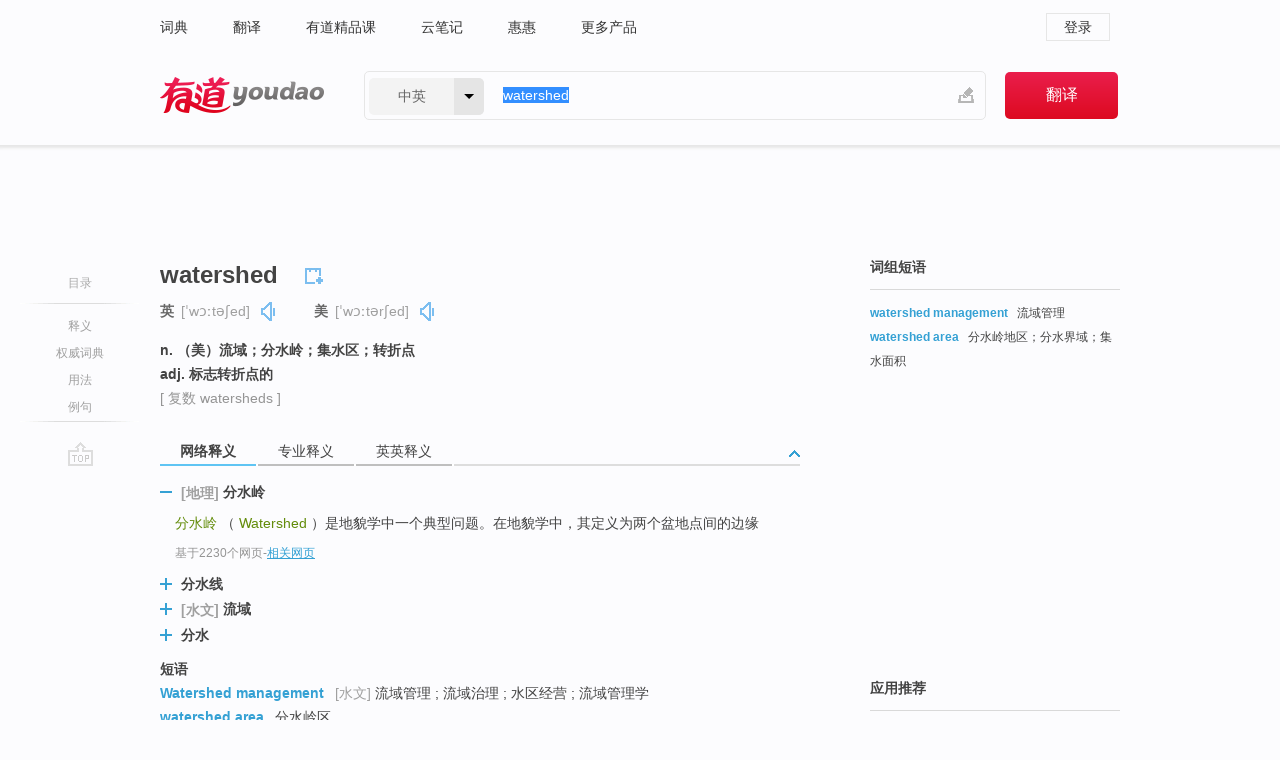

--- FILE ---
content_type: text/html; charset=utf-8
request_url: http://www.youdao.com/w/watershed/?tab=eng
body_size: 12791
content:
<!DOCTYPE html>
                                              
      

								<html xmlns="http://www.w3.org/1999/xhtml" class="ua-ch ua-ch-131 ua-wk ua-mac os x">
<head>
    <meta name="baidu_union_verify" content="b3b78fbb4a7fb8c99ada6de72aac8a0e">
    <meta http-equiv="Content-Type" content="text/html; charset=UTF-8">

    
<meta name="keywords" content="watershed"/>

<title>【watershed】什么意思_英语watershed的翻译_音标_读音_用法_例句_在线翻译_有道词典</title>
<link rel="shortcut icon" href="https://shared-https.ydstatic.com/images/favicon.ico" type="image/x-icon"/>


<link href="https://shared.ydstatic.com/dict/v2016/result/160621/result-min.css" rel="stylesheet" type="text/css"/>
<link href="https://shared.ydstatic.com/dict/v2016/result/pad.css" media="screen and (orientation: portrait), screen and (orientation: landscape)" rel="stylesheet" type="text/css">
<link rel="canonical" href="http://dict.youdao.com/w/watershed/"/>
<link rel="search" type="application/opensearchdescription+xml" title="Yodao Dict" href="plugins/search-provider.xml"/>
<script type='text/javascript' src='https://shared.ydstatic.com/js/jquery/jquery-1.8.2.min.js'></script>
</head>
<body class="t0">
<!-- 搜索框开始 -->
    <div id="doc" style="position:relative;zoom:1;">
    <div class="c-topbar-wrapper">
        <div class="c-topbar c-subtopbar">
            <div id="nav" class="c-snav">
                <a class="topnav" href="http://dict.youdao.com/?keyfrom=dict2.top" target="_blank">词典</a><a class="topnav" href="http://fanyi.youdao.com/?keyfrom=dict2.top" target="_blank">翻译</a><a class="topnav" href="https://ke.youdao.com/?keyfrom=dict2.top" target="_blank">有道精品课</a><a class="topnav" href="http://note.youdao.com/?keyfrom=dict2.top" target="_blank">云笔记</a><a class="topnav" href="http://www.huihui.cn/?keyfrom=dict2.top" target="_blank">惠惠</a><a class="topnav" href="http://www.youdao.com/about/productlist.html?keyfrom=dict2.top" target="_blank">更多产品</a>
            </div>
                        <div class="c-sust">
                                                

                                    <a hidefocus="true" class="login" href="http://account.youdao.com/login?service=dict&back_url=http%3A%2F%2Fdict.youdao.com%2Fsearch%3Fq%3Dwatershed%26tab%3Deng%23keyfrom%3D%24%7Bkeyfrom%7D" rel="nofollow">登录</a>
                            </div>
        </div>
        <div class="c-header">
            <a class="c-logo" href="/">有道 - 网易旗下搜索</a>
            <form id="f"  method="get" action="/search" class="c-fm-w" node-type="search">
                <div id="langSelector" class="langSelector">
                                                                                                                                            <span id="langText" class="langText">中英</span><span class="aca">▼</span><span class="arrow"></span>
                    <input type="hidden" id="le" name="le" value="eng" />
                </div>
                <span class="s-inpt-w">
                    <input type="text" class="s-inpt" autocomplete="off" name="q" id="query" onmouseover="this.focus()" onfocus="this.select()" value="watershed"/>
                    <input type="hidden" name="tab" value=""/>
                    <input type="hidden" name="keyfrom" value="dict2.top"/>
                    <span id="hnwBtn" class="hand-write"></span>
                    </span><input type="submit" class="s-btn" value="翻译"/>
            </form>
        </div>
    </div>

<!-- 搜索框结束 -->

<!-- 内容区域 -->
<div id="scontainer">
<div id="container">
    <div id="topImgAd">
    </div>
    <div id="results">
                    <div id="result_navigator" class="result_navigator">
            <ul class="sub-catalog">
        <h3>目录</h3>
        <li class="split"></li>
                                    <li class="sub1_all"><a class="nav-js log-js" href="#" hidefocus="true" data-4log="dict.nav.basic">释义</a></li>
                                        <li class="nav-collins"><a class="nav-js log-js" href="#authTrans" hidefocus="true" data-4log="dict.nav.authdict" title="">权威词典</a></li>
                                        <li class="spoken"><a class="nav-js log-js" href="#eTransform" hidefocus="true" data-4log="dict.nav.usage">用法</a></li>
                                                    <li class="written"><a class="nav-js log-js" href="#examples" hidefocus="true" data-4log="dict.nav.sentence">例句</a></li>
                                                    <li class="nav-collins" style="display:none;"><a href="http://dict.youdao.com/ugc/" hidefocus="true">网友贡献</a></li>
                                        <li class="split"></li>
                                        </ul>
        <div class="dict-votebar" style="display:none;">
            <div class="vote-head">
                当前查询结果是否对您有帮助
            </div>
            <div class="vote-btns">
                <button class="up" title="有帮助，点个赞">
                    <i class="icon vote-arrow"></i>
                    <!-- <span class="count">271</span> -->
                </button>
                <button class="down" aria-pressed="false" title="有待改善">
                    <i class="icon vote-arrow"></i>
                </button>
            </div>
        </div>
        <a href="#" class="go-top log-js" data-4log="dict.result.nav.top" title="返回顶部">go top</a>
    </div>
                <!-- 结果内容 -->
                            <div id="results-contents" class="results-content">
                                                          
                                                            
                                                       	 


   
 
  					
<div id="phrsListTab" class="trans-wrapper clearfix">
            <script type="text/javascript">
    window.wordnow = "watershed";
</script>
<script type="text/javascript" src="https://cdn.staticfile.org/jquery/1.9.1/jquery.min.js"></script>
<style>
    #picUgcImg {
        max-height: 150px;
        width: 150px;
        height: auto;
        border: 0px;
        padding: 0px;
    }

    .img-list img {
        border: none;
    }

    .picUgcMenu {
        background-color: #f3f3f3;
        font-size: 12px;
        width: 150px;
        height: 38px;
        border: 0px solid black;
        margin-top: -6px;
        text-align: center;
        line-height: 38px;
    }

    .picUgcMenu.hide {
        display: none;
    }

    .picUgcMenu .isFavour a{
        font-size: 14px;
        color: #BFBFBF;
    }

    .picUgcMenu .favour{
        display: inline-block;
        width: 20px;
        padding-left: 20px;
        height: 38px;
        background: url('https://shared-https.ydstatic.com/dict/v5.15/images/picugc_up.png') no-repeat 0 9px;
        margin-right: 20px;
        color: #000;
        text-decoration: none;
        line-height: 38px;
        margin-left: 16px;
    }

    .picUgcMenu .target b{
        text-decoration: none;
        color: #fff;
    }

    .picUgcMenu .against {
        display: inline-block;
        width: 20px;
        padding-left: 20px;
        height: 38px;
        background: url('https://shared-https.ydstatic.com/dict/v5.15/images/picugc_down.png') no-repeat 0 9px;
        margin-right: 10px;
        color: #000;
        text-decoration: none;
        line-height: 38px;
    }

    .picUgcMenu .favour.clicked {
        color: red;
        background: url('https://shared-https.ydstatic.com/dict/v5.15/images/picugc_up_red.png') no-repeat 0 9px;
    }

    .picUgcMenu .want {
        text-align: center;
        font-size: 16px;
        cursor: pointer;
        display: block;
        background: #5FC4F3;
        color: #FFF;
        font-family: "microsoft yahei";
    }

</style>


<div class="img-list" style="height:auto;width:150px;display:none;">
    <div id="picUgcImga" target="_blank" >
        <img src="" id="picUgcImg"/>
    </div>
    <div class="picUgcMenu hide" style="display:none;">
    </div>
</div>
<script type="text/javascript" src="https://shared.ydstatic.com/dict/v5.15/scripts/picugc-min9.js"></script>
<script type="text/javascript">
    $(document).ready(function () {
        getPictures();
    });
</script>

        <h2 class="wordbook-js">
        <span class="keyword">watershed</span>
                            <div class="baav">
                            <span class="pronounce">英
                                    <span class="phonetic">[ˈwɔːtəʃed]</span>
                                                    <a href="#" title="真人发音" class="sp dictvoice voice-js log-js" data-rel="watershed&type=1" data-4log="dict.basic.ec.uk.voice"></a>
                                </span>
                                      <span class="pronounce">美
                                    <span class="phonetic">[ˈwɔːtərʃed]</span>
                                                    <a href="#" title="真人发音" class="sp dictvoice voice-js log-js" data-rel="watershed&type=2" data-4log="dict.basic.ec.us.voice"></a>
                                </span>
                                  </div>
            </h2>
             <div class="trans-container">

   <ul>
     <li>n. （美）流域；分水岭；集水区；转折点</li>
     <li>adj. 标志转折点的</li>
    </ul>
              <p class="additional">[
                    复数
        watersheds
                   ]</p>
      </div>
    </div>
                          



 
<div id="webTrans" class="trans-wrapper trans-tab">
    <h3>
        <span class="tabs"> 
                
                
                
                                                <a rel="#tWebTrans"><span>网络释义</span></a><a rel="#tPETrans"><span>专业释义</span></a><a rel="#tEETrans"><span>英英释义</span></a>
        </span>
        <a class="toggle toggleOpen" rel="#webTransToggle"></a>
 </h3>
<!--网络翻译-->

<div id="webTransToggle">
    <div id="tWebTrans" class="trans-container tab-content">
        

               <div class="wt-container">
    <div class="title">
        <a href="#" title="详细释义" rel="#rw1" class="sp do-detail">&nbsp;</a>
        <span>
        	 	 <span class=gray>[地理]</span>
                 分水岭</span>
    </div>
    <p class="collapse-content">
    <b>分水岭</b> （ <b>Watershed</b> ）是地貌学中一个典型问题。在地貌学中，其定义为两个盆地点间的边缘</p>
            <p class="collapse-content via">基于2230个网页<span class="sl">-</span><a href="http://www.youdao.com/search?keyfrom=dict&q=Watershed+%E5%88%86%E6%B0%B4%E5%B2%AD&ue=utf8" target=_blank  rel="nofollow">相关网页</a></p>
    </div>
                <div class="wt-container wt-collapse">
    <div class="title">
        <a href="#" title="详细释义" rel="#rw1" class="sp do-detail">&nbsp;</a>
        <span>
                分水线</span>
    </div>
    <p class="collapse-content">
    2) <b>分水线</b> ( <b>Watershed</b> )：属于局部峰值的 像素点。</p>
            <p class="collapse-content via">基于702个网页<span class="sl">-</span><a href="http://www.youdao.com/search?keyfrom=dict&q=Watershed+%E5%88%86%E6%B0%B4%E7%BA%BF&ue=utf8" target=_blank  rel="nofollow">相关网页</a></p>
    </div>
                <div class="wt-container wt-collapse">
    <div class="title">
        <a href="#" title="详细释义" rel="#rw1" class="sp do-detail">&nbsp;</a>
        <span>
        	 	 <span class=gray>[水文]</span>
                 流域</span>
    </div>
    <p class="collapse-content">
    论西部平原区径流量插补的几种方法 - xzbu.com 中国论文网 关键词：<b>流域</b>、径流量、降雨量、插补 [gap=634]Keywords: <b>watershed</b>, runoff, rainfall, interpolation</p>
            <p class="collapse-content via">基于566个网页<span class="sl">-</span><a href="http://www.youdao.com/search?keyfrom=dict&q=Watershed+%E6%B5%81%E5%9F%9F&ue=utf8" target=_blank  rel="nofollow">相关网页</a></p>
    </div>
                <div class="wt-container wt-collapse">
    <div class="title">
        <a href="#" title="详细释义" rel="#rw1" class="sp do-detail">&nbsp;</a>
        <span>
                分水</span>
    </div>
    <p class="collapse-content">
    ...出平局的情况下，庄家一般采用的较量少，主要出处还是一个赔付问题，抬高平赔最重要的作用就是收水的作用，但也有<b>分水</b>(<b>Watershed</b>)的时候，具体的判别也要依靠数据来说话。用伤害别人的手段来掩饰自己缺点的人，是可耻的。</p>
            <p class="collapse-content via">基于332个网页<span class="sl">-</span><a href="http://www.youdao.com/search?keyfrom=dict&q=Watershed+%E5%88%86%E6%B0%B4&ue=utf8" target=_blank  rel="nofollow">相关网页</a></p>
    </div>
            <div id="webPhrase" class="pr-container more-collapse">
    <div class="title">短语</div>
       <p class="wordGroup">
  
      <span class="contentTitle"><a class="search-js" href="/w/eng/watershed_management/#keyfrom=dict.phrase.wordgroup">Watershed management</a></span>
                    	   	   <span class=gray>[水文]</span>
                   流域管理
                      ;
                  流域治理
                      ;
                  水区经营
                      ;
                  流域管理学
              </p>
           <p class="wordGroup">
  
      <span class="contentTitle"><a class="search-js" href="/w/eng/watershed_area/#keyfrom=dict.phrase.wordgroup">watershed area</a></span>
                          分水岭区
              </p>
           <p class="wordGroup">
  
      <span class="contentTitle"><a class="search-js" href="/w/eng/watershed_algorithm/#keyfrom=dict.phrase.wordgroup">Watershed Algorithm</a></span>
                          流域算法
                      ;
                  分水岭演算法
              </p>
           <p class="wordGroup collapse">
  
      <span class="contentTitle"><a class="search-js" href="/w/eng/cerebral_watershed_infarction/#keyfrom=dict.phrase.wordgroup">cerebral watershed infarction</a></span>
                          分水岭脑梗死
                      ;
                  梗死
                      ;
                  脑分水岭梗死
                      ;
                  分水岭梗死
              </p>
           <p class="wordGroup collapse">
  
      <span class="contentTitle"><a class="search-js" href="/w/eng/watershed_line/#keyfrom=dict.phrase.wordgroup">watershed line</a></span>
                          分水线
                      ;
                  分水岭线
              </p>
           <p class="wordGroup collapse">
  
      <span class="contentTitle"><a class="search-js" href="/w/eng/watershed_ecology/#keyfrom=dict.phrase.wordgroup">Watershed Ecology</a></span>
                          流域生态学
              </p>
           <p class="wordGroup collapse">
  
      <span class="contentTitle"><a class="search-js" href="/w/eng/watershed_infarction/#keyfrom=dict.phrase.wordgroup">Watershed infarction</a></span>
                          分水岭梗死
                      ;
                  分水岭区脑梗死
                      ;
                  分水岭梗塞
                      ;
                  或称为脑分水岭梗死
              </p>
           <p class="wordGroup collapse">
  
      <span class="contentTitle"><a class="search-js" href="/w/eng/watershed_divide/#keyfrom=dict.phrase.wordgroup">watershed divide</a></span>
                          分水岭
                      ;
                  流域分界线
              </p>
           <p class="wordGroup collapse">
  
      <span class="contentTitle"><a class="search-js" href="/w/eng/watershed_transform/#keyfrom=dict.phrase.wordgroup">Watershed Transform</a></span>
                          分水岭变换
                      ;
                  分水岭转换
                      ;
                  水线变换
                      ;
                  分水岭方法
              </p>
   
   <div class="more"><a href="#" class="sp more_sp">&nbsp;</a><span class="show_more">更多</span><span
   class="show_less">收起</span>网络短语</div>
</div> <!-- close webPhrase Tag -->
    </div>
            <div id="tPETrans" class="trans-container tab-content">
                <div id="tPETrans-type-list" class="type-list">
                        <a class="p-type selected_link" href="#" rel="ptype_0" hidefocus="true">土木建筑工程</a>
                            <ins> | </ins>
                                <a class="p-type" href="" rel="ptype_1" hidefocus="true">环境科学技术</a>
                            <ins> | </ins>
                                <a class="p-type" href="" rel="ptype_2" hidefocus="true">地球科学</a>
                            <ins> | </ins>
                                <a class="p-type" href="" rel="ptype_3" hidefocus="true">农业科学</a>
                            <ins> | </ins>
                                <a class="p-type" href="" rel="ptype_4" hidefocus="true">水利工程</a>
                        </div>
        <ul id="tPETrans-all-trans" class="all-trans">
                    <li class="ptype_0 types" style="display:list-item">
                                    <div class="items">
                    <span class="title">分水岭</span>
                                                        </div>
                    </li>
                            <li class="ptype_1 types">
                                    <div class="items">
                    <span class="title">分水岭</span>
                                                        </div>
                            <div class="items">
                    <span class="title">流域</span>
                                                        </div>
                    </li>
                            <li class="ptype_2 types">
                                    <div class="items">
                    <span class="title">分水岭</span>
                                                        </div>
                            <div class="items">
                    <span class="title">流域</span>
                                                        </div>
                    </li>
                            <li class="ptype_3 types">
                                    <div class="items">
                    <span class="title">流域</span>
                                                        </div>
                    </li>
                            <li class="ptype_4 types">
                                    <div class="items">
                    <span class="title">分水岭</span>
                                                        </div>
                            <div class="items">
                    <span class="title">流域</span>
                                                        </div>
                    </li>
                </ul>
    <p class="additional"><span class="middot">&middot;</span>2,447,543篇论文数据，部分数据来源于NoteExpress
            </div>
                            <div id="tEETrans" class="trans-container tab-content">
                <div class="trans-container">
<!--eng eng result start-->
    <h4>
        watershed
            <span class= "phonetic">[ 'wɔ:təʃed, 'wɔ- ]</span>
        </h4>
    <ul>
		
		
				        <li>
		<span class="pos">n.</span>
                            <ul class="ol">
        		
			    		        											
            		                    <li>
            		    <span class="def">a ridge of land that separates two adjacent river systems</span>

						
						
									   	<p class="gray">同义词：
								                                  				    <a class="search-js" href='/w/water_parting/?tab=eng#keyfrom=dict.eesy'>water parting</a>
				    				    				      				    				      				    				                                      				    <a class="search-js" href='/w/divide/?tab=eng#keyfrom=dict.eesy'>divide</a>
				    				    				      				    				      				    				                                      				 			    	</p>
			                         </li>
            		
			    		        											
            		                    <li>
            		    <span class="def">an event marking a unique or important historical change of course or one on which important developments depend</span>

						
																				        				<p><em>&quot;the agreement was a watershed in the history of both nations&quot;</em></p>
						
									   	<p class="gray">同义词：
								                                  				    <a class="search-js" href='/w/landmark/?tab=eng#keyfrom=dict.eesy'>landmark</a>
				    				    				      				    				      				    				                                      				    <a class="search-js" href='/w/turning_point/?tab=eng#keyfrom=dict.eesy'>turning point</a>
				    				    				      				    				      				    				                                      				 			    	</p>
			                         </li>
            		                      </ul>
            </li>
     </ul>
<p class="via ar">
以上来源于:
<a class="tipshuiseunderline log-js" data-4log="wordnet" target="_blank" href="http://wordnet.princeton.edu/" rel="nofollow">WordNet</a>
</p>
<!-- 英英翻译结束 -->
</div>
            </div>
            </div>
</div>

                          <div id="wordArticle" class="trans-wrapper trans-tab">
    <h3>
        <span class="tabs">
            <a class="tab-current"><span>相关文章</span></a>
        </span>
        <a class="toggle toggleOpen" rel="#wordArticleToggle"></a>
    </h3>
    <div id="wordArticleToggle"></div>
</div>
<script src="https://shared.ydstatic.com/dict/v2016/result/160621/result-wordArticle.js"></script>                                        <div id="authTrans" class="trans-wrapper trans-tab"> 
            <h3>
                <span class="tabs">
                                                                                                    <a rel="#collinsResult"><span>&nbsp;柯林斯英汉双解大词典&nbsp;</span></a>
                </span>
                <a class="toggle toggleOpen" rel="#authTransToggle"></a>
            </h3>
            <div id="authTransToggle">
                                                    <div id="collinsResult" class="tab-content">
        <div class="trans-container">
        <div class="trans-content">
                                    <div class="collinsToggle trans-container">
				                                                            <div class="wt-container">
                                                                                                <h4>
                                <span class="title">watershed</span>
                                                                    <em class="additional spell phonetic">/ˈwɔːtəˌʃɛd/</em>
                                                                                                                                            <span class="star star1" title="使用频率"></span>
                                                                        								                                
                                                                                                                                                                                <span class="via rank">CET6+ TEM4</span>
                                                                                                    
                                                                								
							</h4>
																												
																							                                																																																																																																																								
																 
															
																																																																																			
					
					    													<ul class="ol">
																	
																															<li>
    											    											    													<div class="collinsMajorTrans">
                                                            <span class="collinsOrder">1.&nbsp;</span>
                                                            <p>
    														    															    														    														    														    														    															    															    															    															    															    																    																	<span class="additional" title="可数名词">N-COUNT</span>
    																    															    														    														If something such as an event is a <b>watershed</b> <b>in</b> the history or development of something, it is very important because it represents the beginning of a new stage in it. 分水岭; 转折点
    														    														    															    															                                                                        															    															    															    															    															    															    															    															    															    															                                                                                                                                                                                                                                                                                        										
                        										                                                                    													                                                                </p></div>
                                                                                                                                                                                                                                                                            <div class="exampleLists">
                                                                            <span class="collinsOrder">例：</span>
                                                                            <div class="examples">
                                                                            <p> The election of Mary Robinson in 1990 was a watershed in Irish politics. </p>
                                                                            <p>1990年玛丽·鲁滨逊的当选是爱尔兰政治的分水岭。</p>
                                                                            </div>
                                                                        </div>
                                                                                                                                                                                                                                                                                                                                                                                                                                                                                                                                                                                                                                                                        											</li>
										                                							</ul>
																													</div>
							</div>
		</div>
	</div>
</div>
                            </div>
        </div>
                                        <div id="eTransform" class="trans-wrapper trans-tab"> 
            <h3>
                <span class="tabs">
                                                                                                                                                <a rel="#wordGroup"><span>词组短语</span></a><a rel="#synonyms"><span>同近义词</span></a><a rel="#relWordTab"><span>同根词</span></a>
                </span>
                <a class="toggle toggleOpen" rel="#transformToggle"></a>
            </h3>
            <div id="transformToggle">
                                    <div id="wordGroup" class="trans-container tab-content hide more-collapse">
                                                                    <p class="wordGroup">
                                <span class="contentTitle"><a class="search-js" href="/w/eng/watershed_management/#keyfrom=dict.basic.wordgroup">watershed management</a></span>
                                                                                流域管理
                                                </p>
                                                                        <p class="wordGroup">
                                <span class="contentTitle"><a class="search-js" href="/w/eng/watershed_area/#keyfrom=dict.basic.wordgroup">watershed area</a></span>
                                                                                分水岭地区；分水界域；集水面积
                                                </p>
            </div>
                                                    <div id="synonyms" class="trans-container tab-content hide">
<ul>
  <li>n. （美）[水文]流域；[地理]分水岭；集水区；转折点</li>
 <p class="wordGroup">
     <span class="contentTitle">
     <a class="search-js" href="/w/eng/valley/#keyfrom=dict.basic.syno">valley</a>
      ,
     </span>
   <span class="contentTitle">
     <a class="search-js" href="/w/eng/divide/#keyfrom=dict.basic.syno">divide</a>
      ,
     </span>
   <span class="contentTitle">
     <a class="search-js" href="/w/eng/river_basin/#keyfrom=dict.basic.syno">river basin</a>
     </span>
  </p>
</ul>
</div>
                                                    <div id="relWordTab" class="trans-container tab-content hide">
    <p class="wordGroup">
        词根：
        <span class="contentTitle">
                        <a class="search-js" href="/w/eng/watermark/#keyfrom=dict.basic.relword">watermark</a>
        </span>
   </p>
        n.
                <p class="wordGroup">
        <span class="contentTitle">
                        <a class="search-js" href="/w/eng/watermark/#keyfrom=dict.basic.relword">watermark</a>
        </span>
         水印；水位标志
        </p>
                  vt.
                <p class="wordGroup">
        <span class="contentTitle">
                        <a class="search-js" href="/w/eng/watermark/#keyfrom=dict.basic.relword">watermark</a>
        </span>
         在…上印水印（图案）
        </p>
              </div>
                                            </div>
        </div>
    
                                                                        <!--例句选项卡 begin-->
<div id="examples" class="trans-wrapper">
    <h3>
        <span class="tabs">
                                                                                                <a rel="#bilingual"><span>双语例句</span></a><a rel="#originalSound"><span>原声例句</span></a><a rel="#authority"><span>权威例句</span></a>
        </span>
        <a class="toggle toggleOpen" rel="#examplesToggle"></a>
    </h3>
    <div id="examplesToggle">
                <div id="bilingual" class="trans-container  tab-content">
            <ul class="ol">
                                     
                            
                                                                                                                <li>
                    <p><span id="src_0_0" onmouseover="hlgt('#src_0_0,#tran_0_0')" onmouseout="unhlgt('#src_0_0,#tran_0_0')">The meeting</span><span> </span><span>has</span><span> the </span><span id="src_0_2" onmouseover="hlgt('#src_0_2,#tran_0_2')" onmouseout="unhlgt('#src_0_2,#tran_0_2')">potential</span><span> </span><span id="src_0_3" onmouseover="hlgt('#src_0_3,#tran_0_3')" onmouseout="unhlgt('#src_0_3,#tran_0_3')">to be</span><span> </span><span id="src_0_4" onmouseover="hlgt('#src_0_4,#tran_0_4')" onmouseout="unhlgt('#src_0_4,#tran_0_4')">a</span><span> </span><span id="src_0_5" onmouseover="hlgt('#src_0_5,#tran_0_5')" onmouseout="unhlgt('#src_0_5,#tran_0_5')"><b>watershed</b></span><span> </span><span id="src_0_6" onmouseover="hlgt('#src_0_6,#tran_0_6')" onmouseout="unhlgt('#src_0_6,#tran_0_6')">event</span><span>.</span>
                    					 <a class="sp dictvoice voice-js log-js" title="点击发音" href="#" data-rel="The+meeting+has+the+potential+to+be+a+watershed+event.&le=eng" data-4log="dict.main.blng"></a>
                                        </p>

                    <p><span id="tran_0_0" onmouseover="hlgt('#src_0_0,#tran_0_0')" onmouseout="unhlgt('#src_0_0,#tran_0_0')">这次</span><span>会议</span><span id="tran_0_2" onmouseover="hlgt('#src_0_2,#tran_0_2')" onmouseout="unhlgt('#src_0_2,#tran_0_2')">有</span><span id="tran_0_3" onmouseover="hlgt('#src_0_3,#tran_0_3')" onmouseout="unhlgt('#src_0_3,#tran_0_3')">可能</span><span id="tran_0_4" onmouseover="hlgt('#src_0_4,#tran_0_4')" onmouseout="unhlgt('#src_0_4,#tran_0_4')">成为</span><span id="tran_0_5" onmouseover="hlgt('#src_0_5,#tran_0_5')" onmouseout="unhlgt('#src_0_5,#tran_0_5')">一次</span><span id="tran_0_6" onmouseover="hlgt('#src_0_6,#tran_0_6')" onmouseout="unhlgt('#src_0_6,#tran_0_6')">分水岭</span><span>事件。</span>
                                        </p>
                                                            <p class="example-via">
                                                    <a target=_blank rel="nofollow">《柯林斯英汉双解大词典》</a>
                                            </p>
                </li>
                                       
                            
                                                                                                                <li>
                    <p><span>The </span><span id="src_1_0" onmouseover="hlgt('#src_1_0,#tran_1_3')" onmouseout="unhlgt('#src_1_0,#tran_1_3')">election</span><span> </span><span id="src_1_1" onmouseover="hlgt('#src_1_1,#tran_1_2')" onmouseout="unhlgt('#src_1_1,#tran_1_2')">of</span><span> </span><span id="src_1_2" onmouseover="hlgt('#src_1_2,#tran_1_0')" onmouseout="unhlgt('#src_1_2,#tran_1_0')">Mary</span><span> </span><span id="src_1_3" onmouseover="hlgt('#src_1_3,#tran_1_1')" onmouseout="unhlgt('#src_1_3,#tran_1_1')">Robinson</span><span> in 1990 </span><span id="src_1_4" onmouseover="hlgt('#src_1_4,#tran_1_4')" onmouseout="unhlgt('#src_1_4,#tran_1_4')">was</span><span> </span><span id="src_1_5" onmouseover="hlgt('#src_1_5,#tran_1_7')" onmouseout="unhlgt('#src_1_5,#tran_1_7')">a <b>watershed</b></span><span> in </span><span id="src_1_6" onmouseover="hlgt('#src_1_6,#tran_1_5')" onmouseout="unhlgt('#src_1_6,#tran_1_5')">Irish</span><span> </span><span id="src_1_7" onmouseover="hlgt('#src_1_7,#tran_1_6')" onmouseout="unhlgt('#src_1_7,#tran_1_6')">politics</span><span>.</span>
                    					 <a class="sp dictvoice voice-js log-js" title="点击发音" href="#" data-rel="The+election+of+Mary+Robinson+in+1990+was+a+watershed+in+Irish+politics.&le=eng" data-4log="dict.main.blng"></a>
                                        </p>

                    <p><span>1990年</span><span id="tran_1_0" onmouseover="hlgt('#src_1_2,#tran_1_0')" onmouseout="unhlgt('#src_1_2,#tran_1_0')">玛丽</span><span>·</span><span id="tran_1_1" onmouseover="hlgt('#src_1_3,#tran_1_1')" onmouseout="unhlgt('#src_1_3,#tran_1_1')">鲁滨逊</span><span id="tran_1_2" onmouseover="hlgt('#src_1_1,#tran_1_2')" onmouseout="unhlgt('#src_1_1,#tran_1_2')">的</span><span id="tran_1_3" onmouseover="hlgt('#src_1_0,#tran_1_3')" onmouseout="unhlgt('#src_1_0,#tran_1_3')">当选</span><span id="tran_1_4" onmouseover="hlgt('#src_1_4,#tran_1_4')" onmouseout="unhlgt('#src_1_4,#tran_1_4')">是</span><span id="tran_1_5" onmouseover="hlgt('#src_1_6,#tran_1_5')" onmouseout="unhlgt('#src_1_6,#tran_1_5')">爱尔兰</span><span id="tran_1_6" onmouseover="hlgt('#src_1_7,#tran_1_6')" onmouseout="unhlgt('#src_1_7,#tran_1_6')">政治</span><span>的</span><span id="tran_1_7" onmouseover="hlgt('#src_1_5,#tran_1_7')" onmouseout="unhlgt('#src_1_5,#tran_1_7')">分水岭</span><span>。</span>
                                        </p>
                                                            <p class="example-via">
                                                    <a target=_blank rel="nofollow">《柯林斯英汉双解大词典》</a>
                                            </p>
                </li>
                                       
                            
                                                                                                                <li>
                    <p><span>The middle decades </span><span id="src_2_0" onmouseover="hlgt('#src_2_0,#tran_2_5')" onmouseout="unhlgt('#src_2_0,#tran_2_5')">of</span><span> the </span><span id="src_2_1" onmouseover="hlgt('#src_2_1,#tran_2_0')" onmouseout="unhlgt('#src_2_1,#tran_2_0')">19th</span><span> </span><span id="src_2_2" onmouseover="hlgt('#src_2_2,#tran_2_1')" onmouseout="unhlgt('#src_2_2,#tran_2_1')">century</span><span> </span><span id="src_2_3" onmouseover="hlgt('#src_2_3,#tran_2_2')" onmouseout="unhlgt('#src_2_3,#tran_2_2')">marked</span><span> </span><span id="src_2_4" onmouseover="hlgt('#src_2_4,#tran_2_6')" onmouseout="unhlgt('#src_2_4,#tran_2_6')">a <b>watershed</b></span><span> in </span><span id="src_2_5" onmouseover="hlgt('#src_2_5,#tran_2_3')" onmouseout="unhlgt('#src_2_5,#tran_2_3')">Russia's</span><span> </span><span id="src_2_6" onmouseover="hlgt('#src_2_6,#tran_2_4')" onmouseout="unhlgt('#src_2_6,#tran_2_4')">history</span><span>.</span>
                    					 <a class="sp dictvoice voice-js log-js" title="点击发音" href="#" data-rel="The+middle+decades+of+the+19th+century+marked+a+watershed+in+Russia%27s+history.&le=eng" data-4log="dict.main.blng"></a>
                                        </p>

                    <p><span id="tran_2_0" onmouseover="hlgt('#src_2_1,#tran_2_0')" onmouseout="unhlgt('#src_2_1,#tran_2_0')">19</span><span id="tran_2_1" onmouseover="hlgt('#src_2_2,#tran_2_1')" onmouseout="unhlgt('#src_2_2,#tran_2_1')">世纪中叶</span><span id="tran_2_2" onmouseover="hlgt('#src_2_3,#tran_2_2')" onmouseout="unhlgt('#src_2_3,#tran_2_2')">标志着</span><span id="tran_2_3" onmouseover="hlgt('#src_2_5,#tran_2_3')" onmouseout="unhlgt('#src_2_5,#tran_2_3')">俄国</span><span id="tran_2_4" onmouseover="hlgt('#src_2_6,#tran_2_4')" onmouseout="unhlgt('#src_2_6,#tran_2_4')">历史</span><span id="tran_2_5" onmouseover="hlgt('#src_2_0,#tran_2_5')" onmouseout="unhlgt('#src_2_0,#tran_2_5')">的</span><span id="tran_2_6" onmouseover="hlgt('#src_2_4,#tran_2_6')" onmouseout="unhlgt('#src_2_4,#tran_2_6')">转折点</span><span>。</span>
                                        </p>
                                                            <p class="example-via">
                                                    <a target=_blank rel="nofollow">《牛津词典》</a>
                                            </p>
                </li>
                                       </ul>
                        <a class="more-example" href="/example/blng/eng/watershed/#keyfrom=dict.main.moreblng" title="watershed的双语例句">更多双语例句</a>
                    </div>
         
                <!-- Media Result Start -->
        <div id="originalSound" class="trans-container  tab-content">
                                                      
         <ul class="ol">
                                                            
                    	       <li>
           <p>"We are faced today with what I believe is a <b>watershed</b> event."
                                  <a class="sp humanvoice humanvoice-js log-js" title="点击发音" href="#" data-rel="https://dict.youdao.com/pureaudio?docid=6753768285964216556" data-4log="dict.main.pureaudio"></a>
                      </p>
            	       <p></p>
                                     <p class="via">
                          VOA: standard.2010.08.11
                          </p>
                       </li>

                                                                       
                              
                     <li>
	       <p>So it becomes a real <b>watershed</b> for us in dating texts: texts that are happy with the existence of shrines throughout the land of Israel are probably pre-Josiah, pre-622, pre-exilic.<br></p>
           	       <p>它成了我们考证章节的真正分水岭：,一些章节中有很多圣坛的存在,遍布以色列大地,也许是在约西亚之前，622年之前或者流放之前。<br></p>
                      
                                <div class="video">
                                   <a class="play log-js" data-4log="dict.main.purevideo" href="/simplayer.swf?movie=http://dict.youdao.com/purevideo?docid=-7770781377846783232&auto=true">            <img src="http://dict.youdao.com/pureimage?docid=-7770781377846783232" alt="耶鲁公开课中出现watershed的视频截图" title="耶鲁公开课的相关视频,点击播放" rel="nofollow">
           <span class="playicon"><img src="https://shared-https.ydstatic.com/dict/v5.16/images/play.png"></span>
           </a>
           <a href="#" class="close" style="display: none;"></a>
          </div>
            		    <p class="example-via"><a href='youdao' target=_blank rel="nofollow">耶鲁公开课 - 旧约导论课程节选</a></p>
            	        	     </li>
                                                             
                              
                     <li>
	       <p>Well, now today is obviously a kind of <b>watershed</b> or transition in our syllabus.<br></p>
           	       <p>好的，今天的课程很明显,在整个教学大纲中是一个转折点。<br></p>
                      
                                <div class="video">
                                   <a class="play log-js" data-4log="dict.main.purevideo" href="/simplayer.swf?movie=http://dict.youdao.com/purevideo?docid=2319243384860351377&auto=true">            <img src="http://dict.youdao.com/pureimage?docid=2319243384860351377" alt="耶鲁公开课中出现watershed的视频截图" title="耶鲁公开课的相关视频,点击播放" rel="nofollow">
           <span class="playicon"><img src="https://shared-https.ydstatic.com/dict/v5.16/images/play.png"></span>
           </a>
           <a href="#" class="close" style="display: none;"></a>
          </div>
            		    <p class="example-via"><a href='youdao' target=_blank rel="nofollow">耶鲁公开课 - 文学理论导论课程节选</a></p>
            	        	     </li>
                            </ul>
                    <a class="more-example" href="/example/mdia/watershed/#keyfrom=dict.main.moremedia" title="watershed的原声例句">更多原声例句</a>
                  </div>
        
                
                <div id="authority" class="trans-container  tab-content">
                  <ul class="ol">
                             <li>
           <p>In 2002, several companies had exploration permits, not exploitation permits in the Lempa <b>watershed</b>. 
                        <a class="sp dictvoice voice-js log-js" title="点击发音" href="#" data-rel="In+2002%2C+several+companies+had+exploration+permits%2C+not+exploitation+permits+in+the+Lempa+watershed.+" data-4log="dict.main.moreauth"></a>
           </p>
           <p class="example-via"><a href="youdao" target=_blank rel="nofollow">FORBES: <i>Gold Rushes, Trade Agreements, and How Companies Sue Countries</i></a></p>
           </li>
                                      <li>
           <p>These <b>watershed</b> changes pose both opportunities and threats to those who sell enterprise technology. 
                        <a class="sp dictvoice voice-js log-js" title="点击发音" href="#" data-rel="These+watershed+changes+pose+both+opportunities+and+threats+to+those+who+sell+enterprise+technology.+" data-4log="dict.main.moreauth"></a>
           </p>
           <p class="example-via"><a href="youdao" target=_blank rel="nofollow">FORBES: <i>Take Note: Shifting Sands in Technology Decision-Making</i></a></p>
           </li>
                                      <li>
           <p>On the face of it, this seems like a <b>watershed</b> moment for independent film financing. 
                        <a class="sp dictvoice voice-js log-js" title="点击发音" href="#" data-rel="On+the+face+of+it%2C+this+seems+like+a+watershed+moment+for+independent+film+financing.+" data-4log="dict.main.moreauth"></a>
           </p>
           <p class="example-via"><a href="youdao" target=_blank rel="nofollow">FORBES: <i>The 'Veronica Mars' Kickstarter Win Won't Revolutionize The Movie Business</i></a></p>
           </li>
                           </ul>
                   <a class="more-example" href="/example/auth/watershed/#keyfrom=dict.main.moreauth" title="watershed的权威例句">更多权威例句</a>
                   </div>
            </div>
</div>
<!--例句选项卡 end-->
                                                                            
                                    </div>
    </div>
                    

<div id="ads" class="ads">
  <div id="dict-inter" class="dict-inter">
          <p class="hd">词组短语</p>
      <div id="wordGroup2" class="trans-container tab-content hide more-collapse">
                                                                                                        <p class="wordGroup">
                                            <span class="contentTitle"><a class="search-js" href="/w/eng/watershed_management/#keyfrom=dict.basic.wordgroup">watershed management</a></span>
                                                                                                        流域管理
                                                                  </p>
                                                                                                            <p class="wordGroup">
                                            <span class="contentTitle"><a class="search-js" href="/w/eng/watershed_area/#keyfrom=dict.basic.wordgroup">watershed area</a></span>
                                                                                                        分水岭地区；分水界域；集水面积
                                                                  </p>
                                      </div>
        </div>
  <div id="baidu-adv"></div>
  
  <div id="follow" class="follow">
    <p class="hd">应用推荐</p>
    <div class="bd">
      <iframe src="https://c.youdao.com/www/app.html" frameborder="0"></iframe>
    </div>
  </div>
</div>

                            <div id="rel-search" class="rel-search">

            </div>
                <div id="pronounce">
            <div class="alpha-bg"></div>
            <div class="pr-content">
                $firstVoiceSent
                <div class="pr-source">- 来自原声例句</div>
            </div>
        </div>
</div>
<div class="c-bsearch" style="zoom:1;">
</div>
</div>
<!-- 内容区域 -->

<div id="c_footer">
  <div class="wrap">
            <a href="http://www.youdao.com/about/" rel="nofollow">关于有道</a>
        <a href="http://ir.youdao.com/" rel="nofollow">Investors</a>
        <a href="http://dsp.youdao.com/?keyfrom=dict2.top" rel="nofollow">有道智选</a>
        <a href="http://i.youdao.com/?keyfrom=dict2.top" rel="nofollow">官方博客</a>
        <a href="http://techblog.youdao.com/?keyfrom=dict2.top" rel="nofollow">技术博客</a>
        <a href="http://campus.youdao.com/index.php?t1=index?keyfrom=dict2.top" rel="nofollow">诚聘英才</a>
        <a href="http://shared.youdao.com/www/contactus-page.html?keyfrom=dict2.top" rel="nofollow">联系我们</a>
        <a href="https://dict.youdao.com/map/index.html?keyfrom=dict2.top">站点地图</a>
        <a href="http://www.12377.cn/?keyfrom=dict2.top" rel="nofollow">网络举报</a>
    <span class="c_fcopyright">&copy; 2026 网易公司 <a href="http://www.youdao.com/terms/privacy.html?keyfrom=dict2.top" rel="nofollow">隐私政策</a> <a href="http://www.youdao.com/terms/index.html?keyfrom=dict2.top" rel="nofollow">服务条款</a> 京ICP证080268号 <a href="http://beian.miit.gov.cn" rel="nofollow">京ICP备10005211号</a></span>
  </div>
</div>
</div>
<div id="langSelection" class="pm">
    <ul>
        <li><a href="#" rel="eng" class="current">中英</a></li>
        <li><a href="#" rel="fr">中法</a></li>
        <li><a href="#" rel="ko">中韩</a></li>
        <li><a href="#" rel="jap">中日</a></li>
    </ul>
</div>

<div id="handWrite" class="pm" style="display:none;">
    <object width="346" height="216" type="application/x-shockwave-flash" id="hnw" data="https://shared.ydstatic.com/dict/v5.16/swf/Hnw.swf">
        <param name="movie" value="https://shared.ydstatic.com/dict/v5.16/swf/Hnw.swf"/>
        <param name="menu" value="false"/>
        <param name="allowScriptAccess" value="always"/>
    </object>
</div>

<div id="researchZoon" class="pm">
    <div class="title">小调查</div>
    <div class="zoo-content">
        请问您想要如何调整此模块？
        <p><input id="upIt" type="radio" name="researchBox" value="up"><label for="upIt">模块上移</label></p>
        <p><input id="downIt" type="radio" name="researchBox" value="down"><label for="downIt">模块下移</label></p>
        <p><input id="dontmove" type="radio" name="researchBox" value="stay"><label for="dontmove">不移动</label></p>
        <div>感谢您的反馈，我们会尽快进行适当修改！</div>
        <a href="http://survey2.163.com/html/webdict_survey_reorder/paper.html" target="_blank" style="text-decoration: underline;" rel="nofollow">进来说说原因吧</a>
        <a href="javascript:void(0);" class="submitResult" rel="nofollow">确定</a>
    </div>
</div>

<div id="researchZoon21" class="pm">
    <div class="title">小调查</div>
    <div class="zoo-content">
        请问您想要如何调整此模块？
        <p><input id="upIt21" type="radio" name="researchBox" value="up"><label for="upIt21">模块上移</label></p>
        <p><input id="downIt21" type="radio" name="researchBox" value="down"><label for="downIt21">模块下移</label></p>
        <p><input id="dontmove21" type="radio" name="researchBox" value="stay"><label for="dontmove21">不移动</label></p>
        <div>感谢您的反馈，我们会尽快进行适当修改！</div>
        <a href="http://survey2.163.com/html/webdict_survey_reorder/paper.html" target="_blank" style="text-decoration: underline;" rel="nofollow">进来说说原因吧</a>
        <a href="javascript:void(0);" class="submitResult" rel="nofollow">确定</a>
    </div>
</div>

<div id="editwordform" style="display:none;">
    <h3>修改单词</h3>
    <a href="javascript:void(0);" id="close-editwordform"></a>
    <form method="post" >
        <label for="wordbook-word">单词</label>
        <input id="wordbook-word" type="text" value="" name="word" autocomplete="off" /><span><a id="delword" href="javascript:void(0);">从单词本中删除</a></span>
        <label for="wordbook-phonetic">音标</label>
        <input id="wordbook-phonetic" type="text" value="" name="phonetic" />
        <label for="wordbook-desc">解释</label>
        <textarea id="wordbook-desc" name="desc" ></textarea>
        <label style="color:blue;">更多（可不填）</label>
        <label for="wordbook-tags">分类</label><input id="wordbook-tags" type="text" value="" name="tags" autocomplete="off" />
        <ul id="tag-select-list">
        </ul>
        <div style="text-align:center;"><a id="openwordbook" href="/wordbook/wordlist?keyfrom=smallpic" target="_blank">打开单词本</a><a id="addword" href="javascript:void(0);">提交</a></div>
    </form>
</div>

<script type="text/javascript" src="https://shared.ydstatic.com/dict/v2016/160525/autocomplete_json.js"></script>
<script type="text/javascript">
    var global = {
        fromVm:{
            searchDomain:'youdao.com'
        }
    };


    function rwt(a, newlink) {
        try {
            if (a === window) {
                a = window.event.srcElement;
                while (a) {
                    if (a.href)
                        break;
                    a = a.parentNode
                }
            }
            a.href = newlink;
            a.onmousedown = ""
        } catch (p) {
        }
        return true
    }
</script>

<script type="text/javascript" src="https://c.youdao.com/dict/activity/ad/result-min.js"></script>
<script>
var _rlog = _rlog || [];
_rlog.push(["_setAccount" , "dictweb"]);
_rlog.push(["_addPost" , "page" , "search"]);
_rlog.push(["_addPost" , "q" , "watershed"]);
</script>
<script defer src="https://shared.ydstatic.com/js/rlog/v1.js"></script>
</body>
</html>
